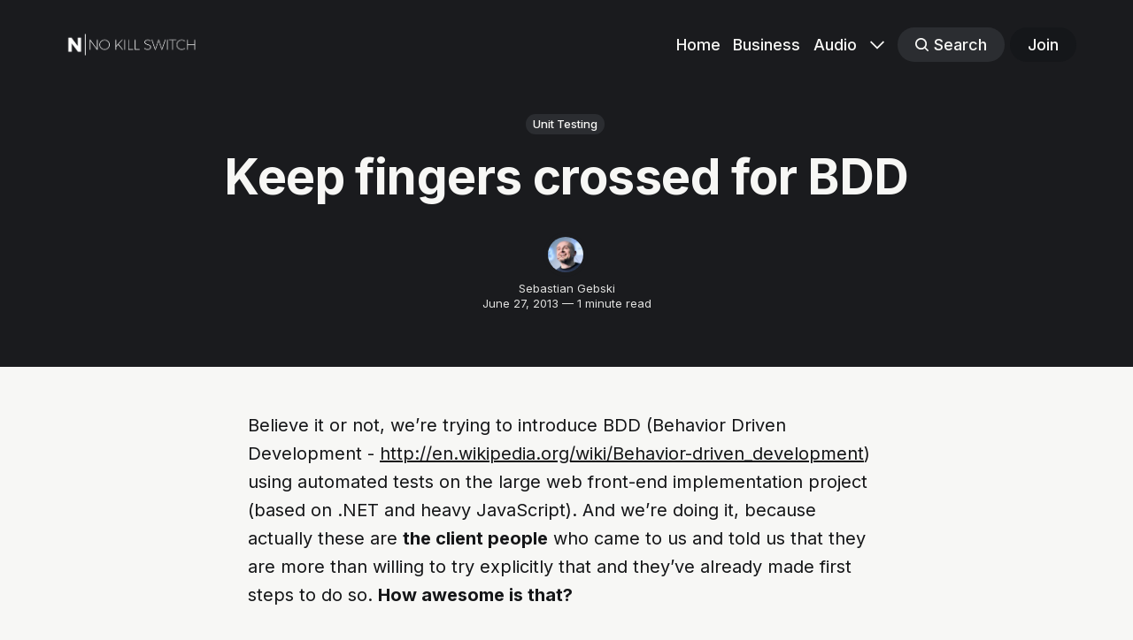

--- FILE ---
content_type: text/html; charset=utf-8
request_url: https://no-kill-switch.ghost.io/keep-fingers-crossed-for-bdd/
body_size: 7628
content:
<!DOCTYPE html>
<html lang="en" class="partial-dark-mode">
	<head>
		<meta charset="utf-8">
		<meta http-equiv="X-UA-Compatible" content="IE=edge">
		<title>Keep fingers crossed for BDD</title>
		<meta name="HandheldFriendly" content="True">
		<meta name="viewport" content="width=device-width, initial-scale=1">
		

<link rel="preconnect" href="https://fonts.googleapis.com"> 
<link rel="preconnect" href="https://fonts.gstatic.com" crossorigin>
<link rel="preload" as="style" href="https://fonts.googleapis.com/css2?family=Inter:wght@300;400;500;700&display=swap">
<link rel="stylesheet" href="https://fonts.googleapis.com/css2?family=Inter:wght@300;400;500;700&display=swap">













		<link rel="stylesheet" type="text/css" href="/assets/css/screen.css?v=232d0b522a">
		<style>
:root {
	--font-family-one: var(--gh-font-heading, 'Inter', sans-serif);
	--font-weight-one-light: 300;
	--font-weight-one-bold: 700;

	--font-family-two: var(--gh-font-heading, 'Inter', sans-serif);
	--font-weight-two-bold: 700;

	--font-family-three: var(--gh-font-body, 'Inter', sans-serif);
	--font-weight-three-regular: 400;
	--font-weight-three-medium: 500;
	--font-weight-three-bold: 700;

	--letter-spacing: -.01em;
}
</style>

		<link rel="icon" href="https://no-kill-switch.ghost.io/content/images/size/w256h256/2022/09/nks_square_white.png" type="image/png">
    <link rel="canonical" href="https://no-kill-switch.ghost.io/keep-fingers-crossed-for-bdd/">
    <meta name="referrer" content="no-referrer-when-downgrade">
    
    <meta property="og:site_name" content="No Kill Switch">
    <meta property="og:type" content="article">
    <meta property="og:title" content="Keep fingers crossed for BDD">
    <meta property="og:description" content="Believe it or not, we’re trying to introduce BDD (Behavior Driven Development -
http://en.wikipedia.org/wiki/Behavior-driven_development) using automated tests
on the large web front-end implementation project (based on .NET and heavy
JavaScript). And we’re doing it, because actually these are the client people 
who">
    <meta property="og:url" content="https://no-kill-switch.ghost.io/keep-fingers-crossed-for-bdd/">
    <meta property="article:published_time" content="2013-06-27T19:41:56.000Z">
    <meta property="article:modified_time" content="2013-06-27T19:41:56.000Z">
    <meta property="article:tag" content="Unit Testing">
    
    <meta property="article:publisher" content="https://www.facebook.com/no.kill.switch">
    <meta property="article:author" content="https://www.facebook.com/sebastian.t.gebski">
    <meta name="twitter:card" content="summary">
    <meta name="twitter:title" content="Keep fingers crossed for BDD">
    <meta name="twitter:description" content="Believe it or not, we’re trying to introduce BDD (Behavior Driven Development -
http://en.wikipedia.org/wiki/Behavior-driven_development) using automated tests
on the large web front-end implementation project (based on .NET and heavy
JavaScript). And we’re doing it, because actually these are the client people 
who">
    <meta name="twitter:url" content="https://no-kill-switch.ghost.io/keep-fingers-crossed-for-bdd/">
    <meta name="twitter:label1" content="Written by">
    <meta name="twitter:data1" content="Sebastian Gebski">
    <meta name="twitter:label2" content="Filed under">
    <meta name="twitter:data2" content="Unit Testing">
    <meta name="twitter:site" content="@liveweird">
    <meta name="twitter:creator" content="@liveweird">
    
    <script type="application/ld+json">
{
    "@context": "https://schema.org",
    "@type": "Article",
    "publisher": {
        "@type": "Organization",
        "name": "No Kill Switch",
        "url": "https://no-kill-switch.ghost.io/",
        "logo": {
            "@type": "ImageObject",
            "url": "https://no-kill-switch.ghost.io/content/images/2022/09/nks_white.png"
        }
    },
    "author": {
        "@type": "Person",
        "name": "Sebastian Gebski",
        "image": {
            "@type": "ImageObject",
            "url": "https://no-kill-switch.ghost.io/content/images/2020/07/me.jpeg",
            "width": 200,
            "height": 200
        },
        "url": "https://no-kill-switch.ghost.io/author/sebastian-gebski/",
        "sameAs": [
            "https://no-kill-switch.ghost.io/",
            "https://www.facebook.com/sebastian.t.gebski",
            "https://x.com/liveweird"
        ]
    },
    "headline": "Keep fingers crossed for BDD",
    "url": "https://no-kill-switch.ghost.io/keep-fingers-crossed-for-bdd/",
    "datePublished": "2013-06-27T19:41:56.000Z",
    "dateModified": "2013-06-27T19:41:56.000Z",
    "keywords": "Unit Testing",
    "description": "Believe it or not, we’re trying to introduce BDD (Behavior Driven Development -\nhttp://en.wikipedia.org/wiki/Behavior-driven_development) using automated tests\non the large web front-end implementation project (based on .NET and heavy\nJavaScript). And we’re doing it, because actually these are the client people \nwho came to us and told us that they are more than willing to try explicitly\nthat and they’ve already made first steps to do so. How awesome is that?\n\nSome of the initial ideas were quit",
    "mainEntityOfPage": "https://no-kill-switch.ghost.io/keep-fingers-crossed-for-bdd/"
}
    </script>

    <meta name="generator" content="Ghost 6.13">
    <link rel="alternate" type="application/rss+xml" title="No Kill Switch" href="https://no-kill-switch.ghost.io/rss/">
    <script defer src="https://cdn.jsdelivr.net/ghost/portal@~2.56/umd/portal.min.js" data-i18n="true" data-ghost="https://no-kill-switch.ghost.io/" data-key="275a4f28ac12481dbad764ed6a" data-api="https://no-kill-switch.ghost.io/ghost/api/content/" data-locale="en" crossorigin="anonymous"></script><style id="gh-members-styles">.gh-post-upgrade-cta-content,
.gh-post-upgrade-cta {
    display: flex;
    flex-direction: column;
    align-items: center;
    font-family: -apple-system, BlinkMacSystemFont, 'Segoe UI', Roboto, Oxygen, Ubuntu, Cantarell, 'Open Sans', 'Helvetica Neue', sans-serif;
    text-align: center;
    width: 100%;
    color: #ffffff;
    font-size: 16px;
}

.gh-post-upgrade-cta-content {
    border-radius: 8px;
    padding: 40px 4vw;
}

.gh-post-upgrade-cta h2 {
    color: #ffffff;
    font-size: 28px;
    letter-spacing: -0.2px;
    margin: 0;
    padding: 0;
}

.gh-post-upgrade-cta p {
    margin: 20px 0 0;
    padding: 0;
}

.gh-post-upgrade-cta small {
    font-size: 16px;
    letter-spacing: -0.2px;
}

.gh-post-upgrade-cta a {
    color: #ffffff;
    cursor: pointer;
    font-weight: 500;
    box-shadow: none;
    text-decoration: underline;
}

.gh-post-upgrade-cta a:hover {
    color: #ffffff;
    opacity: 0.8;
    box-shadow: none;
    text-decoration: underline;
}

.gh-post-upgrade-cta a.gh-btn {
    display: block;
    background: #ffffff;
    text-decoration: none;
    margin: 28px 0 0;
    padding: 8px 18px;
    border-radius: 4px;
    font-size: 16px;
    font-weight: 600;
}

.gh-post-upgrade-cta a.gh-btn:hover {
    opacity: 0.92;
}</style>
    <script defer src="https://cdn.jsdelivr.net/ghost/sodo-search@~1.8/umd/sodo-search.min.js" data-key="275a4f28ac12481dbad764ed6a" data-styles="https://cdn.jsdelivr.net/ghost/sodo-search@~1.8/umd/main.css" data-sodo-search="https://no-kill-switch.ghost.io/" data-locale="en" crossorigin="anonymous"></script>
    
    <link href="https://no-kill-switch.ghost.io/webmentions/receive/" rel="webmention">
    <script defer src="/public/cards.min.js?v=232d0b522a"></script>
    <link rel="stylesheet" type="text/css" href="/public/cards.min.css?v=232d0b522a">
    <script defer src="/public/member-attribution.min.js?v=232d0b522a"></script><style>:root {--ghost-accent-color: #15171A;}</style>
    <link rel="stylesheet" href="https://cdnjs.cloudflare.com/ajax/libs/prism/1.24.1/themes/prism-tomorrow.min.css" integrity="sha512-vswe+cgvic/XBoF1OcM/TeJ2FW0OofqAVdCZiEYkd6dwGXthvkSFWOoGGJgS2CW70VK5dQM5Oh+7ne47s74VTg==" crossorigin="anonymous" referrerpolicy="no-referrer" />
<script defer data-domain="no-kill-switch.ghost.io" src="https://plausible.io/js/plausible.js"></script>
	</head>
	<body class="post-template tag-unit-testing global-accent-color-buttons">
		<div class="global-wrap">
			<div class="global-content">
				<header class="header-section is-partial-dark">
	<div class="header-wrap global-padding">
		<div class="header-logo">	<a href="https://no-kill-switch.ghost.io" class="is-logo"><img src="https://no-kill-switch.ghost.io/content/images/2022/09/nks_white.png" alt="No Kill Switch home"></a>
</div>
		<div class="header-nav is-button-accent-color">
			<span class="header-search search-open is-mobile" data-ghost-search><svg role="img" viewBox="0 0 24 24" xmlns="http://www.w3.org/2000/svg"><path d="m16.822 18.813 4.798 4.799c.262.248.61.388.972.388.772-.001 1.407-.637 1.407-1.409 0-.361-.139-.709-.387-.971l-4.799-4.797c3.132-4.108 2.822-10.005-.928-13.756l-.007-.007-.278-.278a.6985.6985 0 0 0-.13-.107C13.36-1.017 7.021-.888 3.066 3.067c-4.088 4.089-4.088 10.729 0 14.816 3.752 3.752 9.65 4.063 13.756.93Zm-.965-13.719c2.95 2.953 2.95 7.81 0 10.763-2.953 2.949-7.809 2.949-10.762 0-2.951-2.953-2.951-7.81 0-10.763 2.953-2.95 7.809-2.95 10.762 0Z"/></svg></span>
			<input id="toggle" class="header-checkbox" type="checkbox">
			<label class="header-toggle" for="toggle">
				<span>
					<span class="bar"></span>
					<span class="bar"></span>
					<span class="bar"></span>
				</span>
			</label>
		<nav>
<ul>
	<li><a href="https://no-kill-switch.ghost.io/">Home</a></li>
	<li><a href="https://no-kill-switch.ghost.io/business/">Business</a></li>
	<li><a href="https://no-kill-switch.ghost.io/audio/">Audio</a></li>
	<li class="is-dropdown">
		<span><svg role="img" viewBox="0 0 24 24" xmlns="http://www.w3.org/2000/svg"><path d="m11.974 18.908.019.002.025.001c.085 0 .166-.034.226-.094L23.906 7.155A.32.32 0 0 0 24 6.928c0-.085-.034-.166-.094-.227l-1.519-1.518a.3217.3217 0 0 0-.454 0l-9.94 9.94-9.927-9.926a.3218.3218 0 0 0-.227-.094c-.085 0-.167.034-.227.094L.094 6.716a.3217.3217 0 0 0 0 .454l11.647 11.647c.06.06.142.094.227.094l.006-.003Z"/></svg></span>
		<ul>
			<li><a href="https://no-kill-switch.ghost.io/cto-morning-coffee/">CTO Morning Coffee</a></li>
			<li><a href="https://no-kill-switch.ghost.io/now">Now</a></li>
			<li><a href="https://no-kill-switch.ghost.io/about/">About</a></li>
			<li><a href="https://no-kill-switch.ghost.io/contact/">Contact</a></li>
		</ul>
	</li>
	<li class="header-search search-open is-desktop global-button" data-ghost-search><span><svg role="img" viewBox="0 0 24 24" xmlns="http://www.w3.org/2000/svg"><path d="m16.822 18.813 4.798 4.799c.262.248.61.388.972.388.772-.001 1.407-.637 1.407-1.409 0-.361-.139-.709-.387-.971l-4.799-4.797c3.132-4.108 2.822-10.005-.928-13.756l-.007-.007-.278-.278a.6985.6985 0 0 0-.13-.107C13.36-1.017 7.021-.888 3.066 3.067c-4.088 4.089-4.088 10.729 0 14.816 3.752 3.752 9.65 4.063 13.756.93Zm-.965-13.719c2.95 2.953 2.95 7.81 0 10.763-2.953 2.949-7.809 2.949-10.762 0-2.951-2.953-2.951-7.81 0-10.763 2.953-2.95 7.809-2.95 10.762 0Z"/></svg>Search</span></li>
	<li class="signup"><a href="https://no-kill-switch.ghost.io/signup/" class="global-button">Join</a></li>
</ul>
</nav>
	</div>
</div>
</header>				<main class="global-main">
					<progress class="post-progress"></progress>
<article class="post-section">
	<div class="post-header is-partial-dark">
	<div class="post-header-wrap global-padding is-center">
		<div class="post-header-container">
			<div class="post-header-content">
				<div>
					<div class="post-tags global-tags"><a href="/tag/unit-testing/">Unit Testing</a></div>
					<h1 class="post-title global-title">Keep fingers crossed for BDD</h1>
				</div>
				<div class="post-meta">
					<div class="post-authors global-authors">
						<div>
							<div class="post-item-author global-item-author is-image global-image">
								<a href="/author/sebastian-gebski/" class="global-link" title="Sebastian Gebski"></a>
								<picture>
	<source srcset="/content/images/size/w300/format/webp/2020/07/me.jpeg 300w"
	sizes="300px"
	type="image/webp">
	<img srcset="/content/images/size/w300/2020/07/me.jpeg 300w"
	sizes="300px"
	src="/content/images/size/w300/2020/07/me.jpeg"
	loading="lazy"
	alt="Sebastian Gebski">
</picture>							</div>
						</div>
					</div>
					<div class="post-meta-content">
						<a href="/author/sebastian-gebski/">Sebastian Gebski</a>
						<time datetime="2013-06-27">June 27, 2013 — 1 minute read</time>
					</div>
				</div>
			</div>
		</div>
	</div>
</div>	<div class="post-content global-padding">
		<!--kg-card-begin: markdown--><p>Believe it or not, we&#8217;re trying to introduce BDD (Behavior Driven Development - <a href="http://en.wikipedia.org/wiki/Behavior-driven_development?ref=no-kill-switch.ghost.io">http://en.wikipedia.org/wiki/Behavior-driven_development</a><span>) using automated tests on the large web front-end implementation project (based on .NET and heavy JavaScript). And we&#8217;re doing it, because actually these are </span><strong>the client people</strong><span> who came to us and told us that they are more than willing to try explicitly that and they&#8217;ve already made first steps to do so. <strong>How awesome is that?</strong></span></p>
<p><!-- more -->Some of the initial ideas were quite crazy (plenty of those just forced by the project reality), toolset choice is controversial (it&#8217;s an understatement ;)), but in the end <span>they did really good job</span> with not only covering a nice bunch of scenarios, but they&#8217;ve also created some kind of logical intermediate layer that provides the necessary abstraction that speeds up coding of particular scenarios and aids the maintenance of tests.</p>
<p>But even if work put into that is worth of the respect, the <strong>real struggle starts now</strong> - the key is not to create some tests, the true challenge lies within making them last and keep their value (quality and coverage):</p>
<ul><li>tests that can&#8217;t be run by a developer (at least before each commit) don&#8217;t make sense</li>
<li>if developer isn&#8217;t responsible for test-covering the code he adds / changes, give it up</li>
<li>if running tests impairs developer&#8217;s focus (for instance - due to execution time), say bye to the productivity</li>
<li>if test results are not repeatable on the same code-base, you&#8217;re doing something terribly wrong</li>
</ul><p>Two largest challenges we&#8217;re going to face right now is:</p>
<ol><li>making developers treat writing tests as the <strong>integral part of writing code</strong> (it&#8217;s more a mental change than a technical one)</li>
<li>making sure that running front-end based tests run <strong>as quickly as possible</strong> (using all the tricks we have available)</li>
</ol><p>Keep the fingers crossed, we&#8217;re doing something memorable here :)</p><!--kg-card-end: markdown-->
		<div class="post-share-section">
	<small>Share this post</small>
	<div class="post-share-wrap">
		<a href="https://x.com/intent/tweet?text=Keep%20fingers%20crossed%20for%20BDD&amp;url=https://no-kill-switch.ghost.io/keep-fingers-crossed-for-bdd/" target="_blank" rel="noopener" aria-label="Share on X"><svg role="img" viewBox="0 0 24 24" xmlns="http://www.w3.org/2000/svg"><path d="M18.901 1.153h3.68l-8.04 9.19L24 22.846h-7.406l-5.8-7.584-6.638 7.584H.474l8.6-9.83L0 1.154h7.594l5.243 6.932ZM17.61 20.644h2.039L6.486 3.24H4.298Z"/></svg></a>
		<a href="https://www.facebook.com/sharer/sharer.php?u=https://no-kill-switch.ghost.io/keep-fingers-crossed-for-bdd/" target="_blank" rel="noopener" aria-label="Share on Facebook"><svg role="img" viewBox="0 0 24 24" xmlns="http://www.w3.org/2000/svg"><path d="M23.9981 11.9991C23.9981 5.37216 18.626 0 11.9991 0C5.37216 0 0 5.37216 0 11.9991C0 17.9882 4.38789 22.9522 10.1242 23.8524V15.4676H7.07758V11.9991H10.1242V9.35553C10.1242 6.34826 11.9156 4.68714 14.6564 4.68714C15.9692 4.68714 17.3424 4.92149 17.3424 4.92149V7.87439H15.8294C14.3388 7.87439 13.8739 8.79933 13.8739 9.74824V11.9991H17.2018L16.6698 15.4676H13.8739V23.8524C19.6103 22.9522 23.9981 17.9882 23.9981 11.9991Z"/></svg></a>
		<a href="https://www.linkedin.com/shareArticle?mini=true&amp;title=Keep%20fingers%20crossed%20for%20BDD&amp;url=https://no-kill-switch.ghost.io/keep-fingers-crossed-for-bdd/" target="_blank" rel="noopener" aria-label="Share on Linkedin"><svg role="img" viewBox="0 0 24 24" xmlns="http://www.w3.org/2000/svg"><path d="M20.447 20.452h-3.554v-5.569c0-1.328-.027-3.037-1.852-3.037-1.853 0-2.136 1.445-2.136 2.939v5.667H9.351V9h3.414v1.561h.046c.477-.9 1.637-1.85 3.37-1.85 3.601 0 4.267 2.37 4.267 5.455v6.286zM5.337 7.433c-1.144 0-2.063-.926-2.063-2.065 0-1.138.92-2.063 2.063-2.063 1.14 0 2.064.925 2.064 2.063 0 1.139-.925 2.065-2.064 2.065zm1.782 13.019H3.555V9h3.564v11.452zM22.225 0H1.771C.792 0 0 .774 0 1.729v20.542C0 23.227.792 24 1.771 24h20.451C23.2 24 24 23.227 24 22.271V1.729C24 .774 23.2 0 22.222 0h.003z"/></svg></a>
		<a href="javascript:" class="post-share-link" id="copy" data-clipboard-target="#copy-link" aria-label="Copy link"><svg role="img" viewBox="0 0 33 24" xmlns="http://www.w3.org/2000/svg"><path d="M27.3999996,13.4004128 L21.7999996,13.4004128 L21.7999996,19 L18.9999996,19 L18.9999996,13.4004128 L13.3999996,13.4004128 L13.3999996,10.6006192 L18.9999996,10.6006192 L18.9999996,5 L21.7999996,5 L21.7999996,10.6006192 L27.3999996,10.6006192 L27.3999996,13.4004128 Z M12,20.87 C7.101,20.87 3.13,16.898 3.13,12 C3.13,7.102 7.101,3.13 12,3.13 C12.091,3.13 12.181,3.139 12.272,3.142 C9.866,5.336 8.347,8.487 8.347,12 C8.347,15.512 9.866,18.662 12.271,20.857 C12.18,20.859 12.091,20.87 12,20.87 Z M20.347,0 C18.882,0 17.484,0.276 16.186,0.756 C14.882,0.271 13.473,0 12,0 C5.372,0 0,5.373 0,12 C0,18.628 5.372,24 12,24 C13.471,24 14.878,23.726 16.181,23.242 C17.481,23.724 18.88,24 20.347,24 C26.975,24 32.347,18.628 32.347,12 C32.347,5.373 26.975,0 20.347,0 Z"/></svg></a>
		<small class="share-link-info global-alert">The link has been copied!</small>
	</div>
	<input type="text" value="https://no-kill-switch.ghost.io/keep-fingers-crossed-for-bdd/" id="copy-link" aria-label="Copy link input">
</div>	</div>
</article>
<aside class="navigation-section global-padding">
	<div class="navigation-wrap">
		<a href="/does-anyone-care-about-open-security-protocols/" class="navigation-next">
			<div class="navigation-content">
				<small>Newer post</small>
				<br>
				<h3>Does anyone care about open security protocols?</h3>
			</div>
		</a>
		<a href="/integration-piece-of-cake-my-ass-it-is/" class="navigation-prev">
			<div class="navigation-content ">
				<small>Older post</small>
				<br>
				<h3>Integration &#x3D; piece of cake! My ass it is ...</h3>
			</div>
		</a>
	</div>
</aside><div class="comments-section global-padding">
	<script async src="https://talk.hyvor.com/embed/embed.js" type="module"></script>
	<hyvor-talk-comments website-id="3207" page-id="ghost-1101"></hyvor-talk-comments>
</div>
		<div class="special-section global-padding">
	<div class="special-subtitle global-subtitle">
		<small class="global-subtitle-title">You might <span>also like</span></small>
	</div>
	<div class="special-wrap">
		<article class="item is-special is-image">
	<div class="item-image global-image global-image-orientation global-radius is-landscape">
		
		<a href="/code-docs-that-make-sense-part-ii/"  aria-label="link: Code docs that make sense - part II">
			<picture>
	<source srcset="/content/images/size/w300/format/webp/2015/12/papers.jpg 300w,
					/content/images/size/w600/format/webp/2015/12/papers.jpg 600w"
	sizes="(max-width:480px) 300px, 600px"
	type="image/webp">
	<img srcset="/content/images/size/w300/2015/12/papers.jpg 300w, 
				 /content/images/size/w600/2015/12/papers.jpg 600w"
	sizes="(max-width:480px) 300px, 600px"
	src="/content/images/size/w600/2015/12/papers.jpg"
	loading="lazy"
	alt="">
</picture>
		</a>
		<div class="item-authors global-authors">
			<div>
				<div class="item-author global-item-author is-image global-image">
					<a href="/author/sebastian-gebski/" class="global-link" title="Sebastian Gebski" tabindex="-1"></a>
					<picture>
	<source srcset="/content/images/size/w300/format/webp/2020/07/me.jpeg 300w"
	sizes="300px"
	type="image/webp">
	<img srcset="/content/images/size/w300/2020/07/me.jpeg 300w"
	sizes="300px"
	src="/content/images/size/w300/2020/07/me.jpeg"
	loading="lazy"
	alt="Sebastian Gebski">
</picture>				</div>
			</div>
		</div>
	</div>
	<div class="item-content">
		<h2 class="item-title"><a href="/code-docs-that-make-sense-part-ii/" >Code docs that make sense - part II</a></h2>
	</div>
</article>		<article class="item is-special is-image">
	<div class="item-image global-image global-image-orientation global-radius is-landscape">
		
		<a href="/code-docs-that-make-sense-part-i/"  aria-label="link: Code docs that make sense - part I">
			<picture>
	<source srcset="/content/images/size/w300/format/webp/2015/12/docs.jpg 300w,
					/content/images/size/w600/format/webp/2015/12/docs.jpg 600w"
	sizes="(max-width:480px) 300px, 600px"
	type="image/webp">
	<img srcset="/content/images/size/w300/2015/12/docs.jpg 300w, 
				 /content/images/size/w600/2015/12/docs.jpg 600w"
	sizes="(max-width:480px) 300px, 600px"
	src="/content/images/size/w600/2015/12/docs.jpg"
	loading="lazy"
	alt="">
</picture>
		</a>
		<div class="item-authors global-authors">
			<div>
				<div class="item-author global-item-author is-image global-image">
					<a href="/author/sebastian-gebski/" class="global-link" title="Sebastian Gebski" tabindex="-1"></a>
					<picture>
	<source srcset="/content/images/size/w300/format/webp/2020/07/me.jpeg 300w"
	sizes="300px"
	type="image/webp">
	<img srcset="/content/images/size/w300/2020/07/me.jpeg 300w"
	sizes="300px"
	src="/content/images/size/w300/2020/07/me.jpeg"
	loading="lazy"
	alt="Sebastian Gebski">
</picture>				</div>
			</div>
		</div>
	</div>
	<div class="item-content">
		<h2 class="item-title"><a href="/code-docs-that-make-sense-part-i/" >Code docs that make sense - part I</a></h2>
	</div>
</article>	</div>
</div>
				</main>
				<footer class="footer-section global-footer is-partial-dark">
	<div class="footer-wrap global-padding">
		<div class="footer-subscribe">
<h3 class="global-title">Subscribe to <span>new posts</span></h3>
	<div class="subscribe-section">
		<div class="subscribe-wrap">
			<form data-members-form="subscribe" class="subscribe-form" data-members-autoredirect="false">
				<input data-members-email type="email" placeholder="Your email address" aria-label="Your email address" required>
				<button class="global-button" type="submit">Subscribe</button>
			</form>
			<div class="subscribe-alert">
				<small class="alert-loading global-alert">Processing your application</small>
				<small class="alert-success global-alert">Please check your inbox and click the link to confirm your subscription.</small>
				<small class="alert-error global-alert">There was an error sending the email</small>
			</div>
		</div>
	</div>
</div>
		<div class="footer-container">
			<div class="footer-content">
				<div class="footer-logo">
						<a href="https://no-kill-switch.ghost.io" class="is-logo"><img src="https://no-kill-switch.ghost.io/content/images/2022/09/nks_white.png" alt="No Kill Switch home"></a>
				</div>
				<p class="footer-description">There&#x27;s No Kill Switch on awesome.</p>
			</div>
			<div class="footer-nav">
				<div class="footer-nav-column is-social">
					<small>Social</small>
					<ul>
						<li><a href="https://www.facebook.com/no.kill.switch"><svg role="img" viewBox="0 0 24 24" xmlns="http://www.w3.org/2000/svg"><path d="M23.9981 11.9991C23.9981 5.37216 18.626 0 11.9991 0C5.37216 0 0 5.37216 0 11.9991C0 17.9882 4.38789 22.9522 10.1242 23.8524V15.4676H7.07758V11.9991H10.1242V9.35553C10.1242 6.34826 11.9156 4.68714 14.6564 4.68714C15.9692 4.68714 17.3424 4.92149 17.3424 4.92149V7.87439H15.8294C14.3388 7.87439 13.8739 8.79933 13.8739 9.74824V11.9991H17.2018L16.6698 15.4676H13.8739V23.8524C19.6103 22.9522 23.9981 17.9882 23.9981 11.9991Z"/></svg>Facebook</a></li>
						<li><a href="https://x.com/liveweird"><svg role="img" viewBox="0 0 24 24" xmlns="http://www.w3.org/2000/svg"><path d="M18.901 1.153h3.68l-8.04 9.19L24 22.846h-7.406l-5.8-7.584-6.638 7.584H.474l8.6-9.83L0 1.154h7.594l5.243 6.932ZM17.61 20.644h2.039L6.486 3.24H4.298Z"/></svg>X/Twitter</a></li>
						

					</ul>
				</div>
			</div>
			<div class="footer-copyright">
				&copy; 2026 <a href="https://no-kill-switch.ghost.io">No Kill Switch</a>.
				Published with <a href="https://ghost.org" target="_blank" rel="noopener noreferrer">Ghost</a> and <a href="https://fueko.net" target="_blank" rel="noopener">Basho</a>.
			</div>
		</div>
	</div>
</footer>			</div>
		</div>
		<div id="notifications" class="global-notification">
	<div class="subscribe">You’ve successfully subscribed to No Kill Switch</div>
	<div class="signin">Welcome back! You’ve successfully signed in.</div>
	<div class="signup">Great! You’ve successfully signed up.</div>
	<div class="update-email">Success! Your email is updated.</div>
	<div class="expired">Your link has expired</div>
	<div class="checkout-success">Success! Check your email for magic link to sign-in.</div>
</div>
				<script src="/assets/js/global.js?v=232d0b522a"></script>
		<script src="/assets/js/post.js?v=232d0b522a"></script>
		<script>
!function(){"use strict";const p=new URLSearchParams(window.location.search),isAction=p.has("action"),isStripe=p.has("stripe"),success=p.get("success"),action=p.get("action"),stripe=p.get("stripe"),n=document.getElementById("notifications"),a="is-subscribe",b="is-signin",c="is-signup",f="is-update-email",d="is-expired",e="is-checkout-success";p&&(isAction&&(action=="subscribe"&&success=="true"&&n.classList.add(a),action=="signup-paid"&&success=="true"&&n.classList.add(a),action=="signin"&&success=="true"&&n.classList.add(b),action=="signup"&&success=="true"&&n.classList.add(c),action=="updateEmail"&&success=="true"&&n.classList.add(f),success=="false"&&n.classList.add(d)),isStripe&&stripe=="success"&&n.classList.add(e),(isAction||isStripe)&&setTimeout(function(){window.history.replaceState(null,null,window.location.pathname),n.classList.remove(a,b,c,d,e,f)},5000))}();
</script>

		<script src="https://cdnjs.cloudflare.com/ajax/libs/prism/1.24.1/prism.min.js" integrity="sha512-axJX7DJduStuBB8ePC8ryGzacZPr3rdLaIDZitiEgWWk2gsXxEFlm4UW0iNzj2h3wp5mOylgHAzBzM4nRSvTZA==" crossorigin="anonymous" referrerpolicy="no-referrer"></script>
<script src="https://cdnjs.cloudflare.com/ajax/libs/prism/1.24.1/components/prism-python.min.js" integrity="sha512-nvWJ2DdGeQzxIYP5eo2mqC+kXLYlH4QZ/AWYZ/yDc5EqM74jiC5lxJ+8d+6zI/H9MlsIIjrJsaRTgLtvo+Jy6A==" crossorigin="anonymous" referrerpolicy="no-referrer"></script>
<script src="https://cdnjs.cloudflare.com/ajax/libs/prism/1.24.1/components/prism-bash.min.js" integrity="sha512-/xr8BBHgclic5pEsdspPqQS8ne+X8QbYRK22c1WRDj8zERTBJDH+Ic/3o8vnrdz5yeGzlzMfp8k33tGgDaAh6g==" crossorigin="anonymous" referrerpolicy="no-referrer"></script>
	</body>
</html>